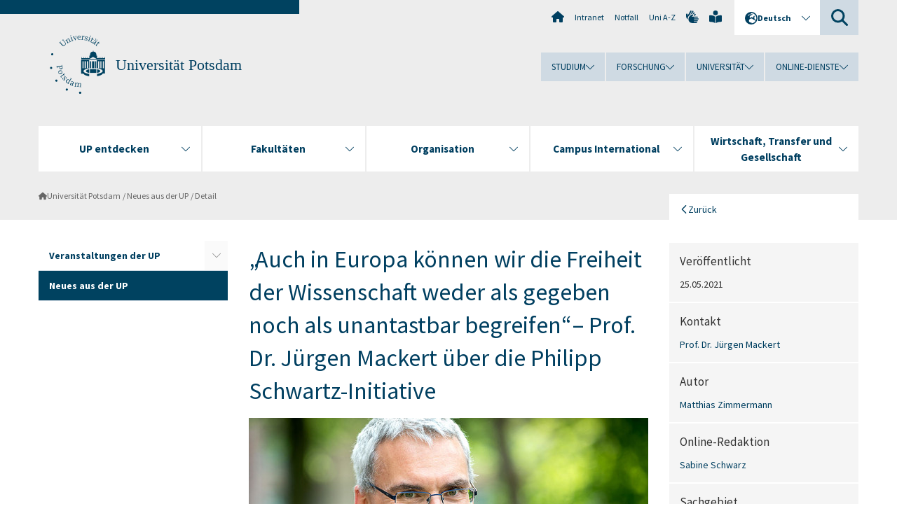

--- FILE ---
content_type: text/html; charset=utf-8
request_url: https://www.uni-potsdam.de/de/nachrichten/detail/2021-05-25-auch-in-europa-koennen-wir-die-freiheit-der-wissenschaft-weder-als-gegeben-noch-als-unan
body_size: 16686
content:
<!DOCTYPE html><html dir="ltr" lang="de-DE"><head><meta charset="utf-8"><!-- Produced by queonext https://queonext.de/ This website is powered by TYPO3 - inspiring people to share! TYPO3 is a free open source Content Management Framework initially created by Kasper Skaarhoj and licensed under GNU/GPL. TYPO3 is copyright 1998-2026 of Kasper Skaarhoj. Extensions are copyright of their respective owners. Information and contribution at https://typo3.org/ --><meta name="generator" content="TYPO3 CMS"/><meta name="author" content="Matthias Zimmermann"/><meta name="viewport" content="width=device-width, initial-scale=1"/><meta property="og:title" content=" „Auch in Europa können wir die Freiheit der Wissenschaft weder als gegeben noch als unantastbar begreifen“ – Prof. Dr. Jürgen Mackert über die Philipp Schwartz-Initiative"/><meta property="og:type" content="article"/><meta property="og:url" content="https://www.uni-potsdam.de/de/nachrichten/detail/2021-05-25-auch-in-europa-koennen-wir-die-freiheit-der-wissenschaft-weder-als-gegeben-noch-als-unan"/><meta property="og:image" content="https://www.uni-potsdam.de/fileadmin/_processed_/b/8/csm_2020-12_16-140_Mackert_Foto_Karla_Fritze_f30ca4df15.jpg"/><meta property="og:image:width" content="500"/><meta property="og:image:height" content="260"/><meta name="twitter:card" content="summary"/><link rel="stylesheet" href="/typo3conf/ext/up_template/Resources/Public/StyleSheets/print.css?1769065461" media="print"><link rel="stylesheet" href="/typo3conf/ext/up_template/Resources/Public/StyleSheets/app.css?1769065461" media="screen"><link rel="stylesheet" href="/typo3conf/ext/up_template/Resources/Public/Fonts/fontawesome/css/all.min.css?1769065459" media="screen"><link href="/typo3temp/assets/compressed/parvus-min.css.gzip?1769098297" rel="stylesheet" ><link href="/typo3temp/assets/compressed/splide-min.css.gzip?1769098297" rel="stylesheet" ><script src="/typo3conf/ext/up_template/Resources/Public/JavaScript/Vendor/jquery/jquery-3.6.0.min.js?1769065461"></script><script src="/typo3conf/ext/up_template/Resources/Public/JavaScript/Vendor/jquery/jquery-ui-1.12.1.custom.min.js?1769065461"></script><script src="/typo3conf/ext/up_template/Resources/Public/JavaScript/Vendor/modernizr/modernizr.custom.js?1769065461"></script><script src="/typo3conf/ext/up_template/Resources/Public/JavaScript/Vendor/jquery-datepicker-lang/jquery.ui.datepicker-de.min.js?1769065460"></script><link rel="icon" type="image/png" href="/typo3conf/ext/up_template/Resources/Public/Icons/BrowserIcons/favicon-96x96.png" sizes="96x96"/><link rel="icon" type="image/svg+xml" href="/typo3conf/ext/up_template/Resources/Public/Icons/BrowserIcons/favicon.svg"/><link rel="shortcut icon" href="/typo3conf/ext/up_template/Resources/Public/Icons/BrowserIcons/favicon.ico"/><link rel="apple-touch-icon" sizes="180x180" href="/typo3conf/ext/up_template/Resources/Public/Icons/BrowserIcons/apple-touch-icon.png"/><link rel="manifest" href="/typo3conf/ext/up_template/Resources/Public/Icons/BrowserIcons/site.webmanifest"/><title> Neues aus der UP - Universität Potsdam</title><link rel="canonical" href="https://www.uni-potsdam.de/de/nachrichten/detail/2021-05-25-auch-in-europa-koennen-wir-die-freiheit-der-wissenschaft-weder-als-gegeben-noch-als-unan"/><link rel="alternate" hreflang="de-DE" href="https://www.uni-potsdam.de/de/nachrichten/detail/2021-05-25-auch-in-europa-koennen-wir-die-freiheit-der-wissenschaft-weder-als-gegeben-noch-als-unan"/><link rel="alternate" hreflang="en-GB" href="https://www.uni-potsdam.de/en/headlines-and-featured-stories/detail/2022-01-04-zeroing-in-on-science-professor-of-sociology-juergen-mackert-supervised-several-scholars"/><link rel="alternate" hreflang="x-default" href="https://www.uni-potsdam.de/de/nachrichten/detail/2021-05-25-auch-in-europa-koennen-wir-die-freiheit-der-wissenschaft-weder-als-gegeben-noch-als-unan"/></head><body class="up-section-university"><noscript><div id="up_nojs"><div class="row"><div class="twentyfour columns"><p> JavaScript ist in ihrem Browser deaktiviert. <span class="up-nojs-hint"> Bitte aktivieren Sie JavaScript </span> um alle Funktionen der Website nutzen zu können! </p></div></div></div></noscript><a href="#up_content" class="up-skip-link">Zum Hauptinhalt springen</a><div id="up_overlay_for_search"></div><div id="up_overlay_for_navs"></div><nav id="up_mobilenav_wrapper_small" class="show-for-small" aria-label="Hauptmenü"><div class="row collapse"><div class="twentyfour columns"><div id="up_mobilenav_small"><ul class="up-mobilenav-level-1"><li id="up_mobilenav_mainnav_item" class="up-mobilenav-target-mainnav"><button class="up-mobilenav-button" aria-expanded="false" aria-controls="up_mainnav_small"><span class="visually-hidden">Hauptmenü</span><span class="up-icon"></span></button></li><li id="up_mobilenav_searchbox_item" class="up-mobilenav-target-searchbox"><button class="up-mobilenav-button" aria-expanded="false" aria-controls="up_searchboxnav_small"><span class="visually-hidden">Suche</span><span class="up-icon"></span></button></li><li id="up_mobilenav_langnav_item" class="up-mobilenav-target-langnav"><button class="up-mobilenav-button" aria-expanded="false" aria-controls="up_langnav_small"><span class="visually-hidden">Sprachen</span><span class="up-icon"></span></button></li><li id="up_mobilenav_globalnav_item" class="up-mobilenav-target-globalnav"><button class="up-mobilenav-button" aria-expanded="false" aria-controls="up_globalnav_small"><span class="visually-hidden">Globales Menü</span><span class="up-icon"></span></button></li></ul></div></div></div></nav><div id="up_mobilesubnav_wrapper_small" class="show-for-small"><div id="up_mainnav_small" class="up-mobilenav-level-2"><ul class="up-mobilesubnav-level-1"><li class=""><button class="up-mobilesubnav-button" aria-expanded="false"><span class="up-mobilesubnav-level-1-title">UP entdecken</span><span class="up-mobilesubnav-arrow up-icon"></span></button><ul class="up-mobilesubnav-level-2"><li class=""><a href="https://www.uni-potsdam.de/de/up-entdecken/" target="_top"> Übersicht </a></li><li class=""><a href="https://www.uni-potsdam.de/de/up-entdecken/upaktuell/uebersicht" target="_top"> Aktuelle Themen </a></li><li class=""><a href="https://www.uni-potsdam.de/de/up-entdecken/upkompakt/uebersicht" target="_top"> UP kompakt </a></li><li class=""><a href="https://www.uni-potsdam.de/de/up-entdecken/up-vor-ort/uebersicht" target="_top"> UP vor Ort </a></li><li class=""><a href="https://www.uni-potsdam.de/de/up-entdecken/up-erleben/uebersicht" target="_top"> UP erleben </a></li><li class=" last"><a href="https://www.uni-potsdam.de/de/up-entdecken/up-im-portraet/uebersicht" target="_top"> UP im Porträt </a></li></ul></li><li class=""><button class="up-mobilesubnav-button" aria-expanded="false"><span class="up-mobilesubnav-level-1-title">Fakultäten</span><span class="up-mobilesubnav-arrow up-icon"></span></button><ul class="up-mobilesubnav-level-2"><li class=""><a href="/de/fakultaeten/uebersicht"> Übersicht </a></li><li class=""><a href="https://www.uni-potsdam.de/de/jura/" target="_top"> Juristische Fakultät </a></li><li class=""><a href="https://www.uni-potsdam.de/de/philfak/" target="_top"> Philosophische Fakultät </a></li><li class=""><a href="https://www.uni-potsdam.de/de/humfak/" target="_top"> Humanwissenschaftliche Fakultät </a></li><li class=""><a href="https://www.uni-potsdam.de/de/wiso/" target="_top"> Wirtschafts- und Sozialwissenschaftliche Fakultät </a></li><li class=""><a href="https://www.uni-potsdam.de/de/mnfakul/" target="_top"> Mathematisch-Naturwissenschaftliche Fakultät </a></li><li class=""><a href="https://www.uni-potsdam.de/de/digital-engineering/" target="_top"> Digital Engineering Fakultät </a></li><li class=" last"><a href="/de/fakultaeten/fakultaet-fuer-gesundheitswissenschaften"> Fakultät für Gesundheitswissenschaften </a></li></ul></li><li class=""><button class="up-mobilesubnav-button" aria-expanded="false"><span class="up-mobilesubnav-level-1-title">Organisation</span><span class="up-mobilesubnav-arrow up-icon"></span></button><ul class="up-mobilesubnav-level-2"><li class=""><a href="/de/organisation/uebersicht"> Übersicht </a></li><li class=""><a href="/de/organisation/organe-gremien"> Organe und Gremien </a></li><li class=""><a href="/de/organisation/universitaetsleitung-und-verwaltung"> Universitätsleitung und Verwaltung </a></li><li class=""><a href="/de/organisation/zentrale-und-wissenschaftliche-einrichtungen"> Zentrale und wissenschaftliche Einrichtungen </a></li><li class=""><a href="https://www.ub.uni-potsdam.de/ub.html" target="_top"> Universitätsbibliothek </a></li><li class=" last"><a href="/de/organisation/weitere-einrichtungen"> Weitere Einrichtungen </a></li></ul></li><li class=""><button class="up-mobilesubnav-button" aria-expanded="false"><span class="up-mobilesubnav-level-1-title">Campus International</span><span class="up-mobilesubnav-arrow up-icon"></span></button><ul class="up-mobilesubnav-level-2"><li class=""><a href="https://www.uni-potsdam.de/de/international/" target="_top"> Übersicht </a></li><li class=""><a href="https://www.uni-potsdam.de/de/international/profil/uebersicht" target="_top"> Profil International </a></li><li class=""><a href="https://www.uni-potsdam.de/de/international/incoming/welcome" target="_top"> Aus dem Ausland </a></li><li class=""><a href="https://www.uni-potsdam.de/de/international/outgoing/uebersicht" target="_top"> Ins Ausland </a></li><li class=""><a href="/de/international/international-at-home/uebersicht"> International@Home </a></li><li class=" last"><a href="https://www.uni-potsdam.de/de/international/kontakt/uebersicht" target="_top"> Kontakt </a></li></ul></li><li class=""><button class="up-mobilesubnav-button" aria-expanded="false"><span class="up-mobilesubnav-level-1-title">Wirtschaft, Transfer und Gesellschaft</span><span class="up-mobilesubnav-arrow up-icon"></span></button><ul class="up-mobilesubnav-level-2"><li class=""><a href="https://www.uni-potsdam.de/de/wirtschaft-transfer-gesellschaft/" target="_top"> Übersicht </a></li><li class=""><a href="https://www.uni-potsdam.de/de/wirtschaft-transfer-gesellschaft/piw/piw" target="_top"> Partnerkreis Industrie und Wirtschaft </a></li><li class=""><a href="https://www.uni-potsdam.de/de/wirtschaft-transfer-gesellschaft/services-fuer-unternehmen/uebersicht" target="_top"> Services für Unternehmen </a></li><li class=""><a href="https://www.uni-potsdam.de/de/wirtschaft-transfer-gesellschaft/gruendung-und-transfer/uebersicht" target="_top"> Gründung und Transfer </a></li><li class=""><a href="https://www.uni-potsdam.de/de/uniges/" target="_top"> Universitätsgesellschaft Potsdam e.V. </a></li><li class=" last"><a href="https://www.uni-potsdam.de/de/alumni/index" target="_top"> Alumni-Programm </a></li></ul></li><li class="up-metanav-item"><a href="/de/" title="Uni-Startseite" class="up-icon up-icon--home"> Uni-Startseite </a></li><li class="up-metanav-item"><a href="https://z-wiki.uni-potsdam.de/x/1Yg0C" title="Intranet" target="_top"> Intranet </a></li><li class="up-metanav-item"><a href="/de/notfall" title="Notfall"> Notfall </a></li><li class="up-metanav-item"><a href="/de/index-a-z" title="Uni A-Z"> Uni A-Z </a></li><li class="up-metanav-item"><a href="https://www.uni-potsdam.de/de/gebaerdensprache/index" title="Gebärdensprache" target="_top" class="up-icon up-icon--sign-language"> Gebärdensprache </a></li><li class="up-metanav-item"><a href="https://www.uni-potsdam.de/de/leichte-sprache/index" title="Leichte Sprache" target="_top" class="up-icon up-icon--book-reader"> Leichte Sprache </a></li><li class="close last"><button class="up-nav-close"><span class="up-nav-close-title up-icon"> Schliessen </span></button></li></ul></div><div id="up_searchboxnav_small" class="up-mobilenav-level-2"><ul class="up-mobilesubnav-level-1"><li><div><div class="up-mobilesubnav-level-1-title"><form action="https://www.google.de/search" target="_blank"><input id="up_searchboxsmall_input" type="text" name="q" aria-label="Suche" placeholder="Suche"><button id="up_searchboxsmall_submit" class="up-icon" type="submit" name="submit" value=""/><input type="hidden" name="sitesearch" value="uni-potsdam.de"></form></div></div></li><li class="close last"><button class="up-nav-close"><span class="up-nav-close-title up-icon"> Schliessen </span></button></li></ul></div><div id="up_langnav_small" class="up-mobilenav-level-2"><ul class="up-mobilesubnav-level-1"><li class="act not-existing"><div><span class="up-mobilesubnav-level-1-title"><a href="/de/nachrichten/detail/2021-05-25-auch-in-europa-koennen-wir-die-freiheit-der-wissenschaft-weder-als-gegeben-noch-als-unan">Deutsch</a></span></div></li><li><button class="up-mobilesubnav-button"><span class="up-mobilesubnav-level-1-title"><a href="/en/headlines-and-featured-stories/detail/2022-01-04-zeroing-in-on-science-professor-of-sociology-juergen-mackert-supervised-several-scholars">English</a></span></button></li><li class="not-existing"><div><span class="up-mobilesubnav-level-1-title">Detail</span></div></li><li class="not-existing"><div><span class="up-mobilesubnav-level-1-title">Detail</span></div></li><li class="close last"><button class="up-nav-close"><span class="up-nav-close-title up-icon">Schliessen</span></button></li></ul></div><div id="up_globalnav_small" class="up-mobilenav-level-2"><ul class="up-mobilesubnav-level-1"><li><button class="up-mobilesubnav-button" aria-expanded="false"><span class="up-mobilesubnav-level-1-title">Studium</span><span class="up-mobilesubnav-arrow up-icon"></span></button><ul class="up-mobilesubnav-level-2"><li><a href="https://www.uni-potsdam.de/de/studium/" target="_top">Studieren an der UP</a></li><li><a href="https://www.uni-potsdam.de/de/studium/studienangebot/uebersicht" target="_top">Studienangebot</a></li><li><a href="https://www.uni-potsdam.de/de/studium/zugang/uebersicht" target="_top">Bewerbung und Immatrikulation</a></li><li><a href="https://www.uni-potsdam.de/de/studium/konkret/uebersicht" target="_top">Studium konkret</a></li><li><a href="https://www.uni-potsdam.de/de/studium/beratung/uebersicht" target="_top">Beratungs- und Serviceeinrichtungen</a></li><li class="last"><a href="https://www.uni-potsdam.de/de/studium/termine/uebersicht" target="_top">Termine und Fristen</a></li></ul></li><li><button class="up-mobilesubnav-button" aria-expanded="false"><span class="up-mobilesubnav-level-1-title">Forschung</span><span class="up-mobilesubnav-arrow up-icon"></span></button><ul class="up-mobilesubnav-level-2"><li><a href="https://www.uni-potsdam.de/de/forschung/" target="_top">Forschen an der UP</a></li><li><a href="https://www.uni-potsdam.de/de/forschung/profile-programme-projekte/uebersicht" target="_top">Profile, Programme und Projekte</a></li><li><a href="https://www.uni-potsdam.de/de/forschung/forschungsfoerderung/uebersicht" target="_top">Forschungsförderung</a></li><li><a href="https://www.uni-potsdam.de/de/openscience/index" target="_top">Open Science</a></li><li><a href="https://www.uni-potsdam.de/de/forschungsdaten/index" target="_top">Forschungsdaten</a></li><li><a href="https://www.uni-potsdam.de/de/forschung/kooperationen-partnerschaften/uebersicht" target="_top">Kooperationen und Partnerschaften</a></li><li class="last"><a href="https://www.uni-potsdam.de/de/forschung/wissenschaftlicher-nachwuchs/uebersicht" target="_top">Wissenschaftlicher Nachwuchs</a></li></ul></li><li><button class="up-mobilesubnav-button" aria-expanded="false"><span class="up-mobilesubnav-level-1-title">Universität</span><span class="up-mobilesubnav-arrow up-icon"></span></button><ul class="up-mobilesubnav-level-2"><li><a href="https://www.uni-potsdam.de/de/up-entdecken/" target="_top">UP entdecken</a></li><li><a href="/de/organisation/uebersicht">Organisation</a></li><li><a href="https://www.uni-potsdam.de/de/wirtschaft-transfer-gesellschaft/" target="_top">Wirtschaft, Transfer und Gesellschaft</a></li><li><a href="https://www.uni-potsdam.de/de/international/" target="_top">Campus International</a></li><li><a href="https://www.uni-potsdam.de/de/foerderung/index" target="_top">Förderinstrumente</a></li><li class="last"><a href="https://www.uni-potsdam.de/de/arbeiten-an-der-up/" target="_top">Arbeiten an der UP</a></li></ul></li><li><button class="up-mobilesubnav-button" aria-expanded="false"><span class="up-mobilesubnav-level-1-title">Online-Dienste</span><span class="up-mobilesubnav-arrow up-icon"></span></button><ul class="up-mobilesubnav-level-2"><li><a href="https://accountup.uni-potsdam.de/" target="_top">Account.UP</a></li><li><a href="https://bi.uni-potsdam.de/jasperserver-pro/login.html" target="_top">BI.UP</a></li><li><a href="https://mailup.uni-potsdam.de" target="_top">Mail.UP (Webmailbox)</a></li><li><a href="https://puls.uni-potsdam.de/qisserver/rds?state=user&amp;type=0&amp;application=lsf" target="_top">PULS</a></li><li><a href="https://moodle2.uni-potsdam.de" target="_top">Moodle</a></li><li><a href="https://www.ub.uni-potsdam.de/de/" target="_top">Universitätsbibliothek</a></li><li><a href="https://pep.uni-potsdam.de" target="_top">Evaluationsportal (PEP)</a></li><li><a href="https://www.uni-potsdam.de/de/praxisportal/" target="_top">Praxisportal</a></li><li class="last"><a href="https://www.uni-potsdam.de/de/zim/" target="_top">ZIM – Zentrum für IT und Medien</a></li></ul></li><li class="close last"><button class="up-nav-close"><span class="up-nav-close-title up-icon">Schliessen</span></button></li></ul></div></div><div id="up_header_wrapper"><div id="up_section_indicator_left" class="eight columns hide-for-small"></div><div id="up_header" class="row hide-for-small"><div class="twentyfour columns"><div class="row"><div class="eight columns mobile-four"><header id="up_section_indicator"><div id="up_page_title" class="up-logo"><div id="up_logo_indicator_wrapper"><div id="up_logo_indicator"><span>&nbsp;</span></div><div id="up_logo_image"><a href="/de/" title="zur Uni-Startseite"><img src="/typo3conf/ext/up_template/Resources/Public/Images/Frontend/logo_up_university.svg" alt="Logo Universität Potsdam"></a></div><div id="up_logo_title"><a href="/de/" title="zur Startseite des Bereichs Universität Potsdam">Universität Potsdam</a></div><div id="up_logo_footer"></div></div></div></header></div><div class="sixteen columns"><div class="row"><nav class="twentyfour columns" aria-label="Meta-Menü"><div id="up_metanav"><ul class="inline-list left"><li><a href="/de/" title="Uni-Startseite" class="up-icon up-icon--home"></a></li><li><a href="https://z-wiki.uni-potsdam.de/x/1Yg0C" title="Intranet" target="_top"> Intranet </a></li><li><a href="/de/notfall" title="Notfall"> Notfall </a></li><li><a href="/de/index-a-z" title="Uni A-Z"> Uni A-Z </a></li><li><a href="https://www.uni-potsdam.de/de/gebaerdensprache/index" title="Gebärdensprache" target="_top" class="up-icon up-icon--sign-language"></a></li><li><a href="https://www.uni-potsdam.de/de/leichte-sprache/index" title="Leichte Sprache" target="_top" class="up-icon up-icon--book-reader"></a></li></ul></div><div id="up_langnav" class="right"><ul class="up-langnav-level-1"><li><button id="up_langnav_button" aria-expanded="false" aria-controls="up_langnav_list"><span class="up-langnav-level-1-title up-icon">Deutsch</span><span class="up-langnav-arrow up-icon"></span></button><ul id="up_langnav_list" class="up-langnav-level-2"><li class="act"><a href="/de/nachrichten/detail/2021-05-25-auch-in-europa-koennen-wir-die-freiheit-der-wissenschaft-weder-als-gegeben-noch-als-unan">Deutsch</a></li><li><a href="/en/headlines-and-featured-stories/detail/2022-01-04-zeroing-in-on-science-professor-of-sociology-juergen-mackert-supervised-several-scholars">English</a></li><li class="not-existing">&nbsp;</li><li class="not-existing">&nbsp;</li></ul></li></ul></div><div id="up_searchbox" class="right"><button id="up_searchbox_button" aria-expanded="false" aria-controls="up_searchbox_field"><span class="visually-hidden">Suche</span><span class="up-searchbox-glass up-icon"></span></button><div id="up_searchbox_field" class="up-searchbox-field"><form action="https://www.google.de/search" target="_blank"><input id="up_searchbox_input" type="text" name="q" aria-label="Suche auf uni-potsdam.de" placeholder="Suche auf uni-potsdam.de"><button id="up_searchbox_submit" class="up-icon" type="submit" name="submit" value=""/><input type="hidden" name="sitesearch" value="uni-potsdam.de"></form></div></div></nav></div><div class="row"><nav class="twentyfour columns" aria-label="Globales Menü"><div id="up_globalnav" class=""><ul class="up-globalnav-level-1"><li><button class="up-globalnav-button" aria-expanded="false" aria-controls="up_globalnav_list_22"><span class="up-globalnav-level-1-title">Studium</span><span class="up-globalnav-arrow up-icon"></span></button><ul id="up_globalnav_list_22" class="up-globalnav-level-2"><li><a href="https://www.uni-potsdam.de/de/studium/" target="_top"> Studieren an der UP </a></li><li><a href="https://www.uni-potsdam.de/de/studium/studienangebot/uebersicht" target="_top"> Studienangebot </a></li><li><a href="https://www.uni-potsdam.de/de/studium/zugang/uebersicht" target="_top"> Bewerbung und Immatrikulation </a></li><li><a href="https://www.uni-potsdam.de/de/studium/konkret/uebersicht" target="_top"> Studium konkret </a></li><li><a href="https://www.uni-potsdam.de/de/studium/beratung/uebersicht" target="_top"> Beratungs- und Serviceeinrichtungen </a></li><li><a href="https://www.uni-potsdam.de/de/studium/termine/uebersicht" target="_top"> Termine und Fristen </a></li></ul></li><li><button class="up-globalnav-button" aria-expanded="false" aria-controls="up_globalnav_list_23"><span class="up-globalnav-level-1-title">Forschung</span><span class="up-globalnav-arrow up-icon"></span></button><ul id="up_globalnav_list_23" class="up-globalnav-level-2"><li><a href="https://www.uni-potsdam.de/de/forschung/" target="_top"> Forschen an der UP </a></li><li><a href="https://www.uni-potsdam.de/de/forschung/profile-programme-projekte/uebersicht" target="_top"> Profile, Programme und Projekte </a></li><li><a href="https://www.uni-potsdam.de/de/forschung/forschungsfoerderung/uebersicht" target="_top"> Forschungsförderung </a></li><li><a href="https://www.uni-potsdam.de/de/openscience/index" target="_top"> Open Science </a></li><li><a href="https://www.uni-potsdam.de/de/forschungsdaten/index" target="_top"> Forschungsdaten </a></li><li><a href="https://www.uni-potsdam.de/de/forschung/kooperationen-partnerschaften/uebersicht" target="_top"> Kooperationen und Partnerschaften </a></li><li><a href="https://www.uni-potsdam.de/de/forschung/wissenschaftlicher-nachwuchs/uebersicht" target="_top"> Wissenschaftlicher Nachwuchs </a></li></ul></li><li><button class="up-globalnav-button" aria-expanded="false" aria-controls="up_globalnav_list_24"><span class="up-globalnav-level-1-title">Universität</span><span class="up-globalnav-arrow up-icon"></span></button><ul id="up_globalnav_list_24" class="up-globalnav-level-2"><li><a href="https://www.uni-potsdam.de/de/up-entdecken/" target="_top"> UP entdecken </a></li><li><a href="/de/organisation/uebersicht"> Organisation </a></li><li><a href="https://www.uni-potsdam.de/de/wirtschaft-transfer-gesellschaft/" target="_top"> Wirtschaft, Transfer und Gesellschaft </a></li><li><a href="https://www.uni-potsdam.de/de/international/" target="_top"> Campus International </a></li><li><a href="https://www.uni-potsdam.de/de/foerderung/index" target="_top"> Förderinstrumente </a></li><li><a href="https://www.uni-potsdam.de/de/arbeiten-an-der-up/" target="_top"> Arbeiten an der UP </a></li></ul></li><li><button class="up-globalnav-button" aria-expanded="false" aria-controls="up_globalnav_list_25"><span class="up-globalnav-level-1-title">Online-Dienste</span><span class="up-globalnav-arrow up-icon"></span></button><ul id="up_globalnav_list_25" class="up-globalnav-level-2"><li><a href="https://accountup.uni-potsdam.de/" target="_top"> Account.UP </a></li><li><a href="https://bi.uni-potsdam.de/jasperserver-pro/login.html" target="_top"> BI.UP </a></li><li><a href="https://mailup.uni-potsdam.de" target="_top"> Mail.UP (Webmailbox) </a></li><li><a href="https://puls.uni-potsdam.de/qisserver/rds?state=user&amp;type=0&amp;application=lsf" target="_top"> PULS </a></li><li><a href="https://moodle2.uni-potsdam.de" target="_top"> Moodle </a></li><li><a href="https://www.ub.uni-potsdam.de/de/" target="_top"> Universitätsbibliothek </a></li><li><a href="https://pep.uni-potsdam.de" target="_top"> Evaluationsportal (PEP) </a></li><li><a href="https://www.uni-potsdam.de/de/praxisportal/" target="_top"> Praxisportal </a></li><li><a href="https://www.uni-potsdam.de/de/zim/" target="_top"> ZIM – Zentrum für IT und Medien </a></li></ul></li></ul></div></nav></div></div></div></div></div><header id="up_header_small" class="row show-for-small"><div class="columns mobile-four up-header-small-logo"><div id="up_logo_indicator_wrapper_small"><div id="up_logo_image_small"><a href="/de/" title="zur Uni-Startseite"><img src="/typo3conf/ext/up_template/Resources/Public/Images/Frontend/logo_up_university.svg" alt="Logo Universität Potsdam"></a></div><div id="up_logo_title_small"><a href="/de/" title="zur Startseite des Bereichs Universität Potsdam">Universität Potsdam</a></div><div id="up_logo_footer_small"></div></div></div></header></div><nav id="up_mainnav_wrapper" class="hide-for-small" aria-label="Hauptmenü"><div class="row"><div class="twentyfour columns"><div id="up_mainnav"><ul class="up-mainnav-level-1 up-smooth-box up-mainnav-width-5"><li class=""><button class="up-mainnav-button" aria-expanded="false" aria-controls="up_mainnav_list_228"><span class="up-mainnav-level-1-title">UP entdecken</span><span class="up-mainnav-arrow up-icon"></span></button><ul id="up_mainnav_list_228" class="up-mainnav-level-2"><li class=""><a href="https://www.uni-potsdam.de/de/up-entdecken/" target="_top"> Übersicht </a></li><li class=""><a href="https://www.uni-potsdam.de/de/up-entdecken/upaktuell/uebersicht" target="_top"> Aktuelle Themen </a></li><li class=""><a href="https://www.uni-potsdam.de/de/up-entdecken/upkompakt/uebersicht" target="_top"> UP kompakt </a></li><li class=""><a href="https://www.uni-potsdam.de/de/up-entdecken/up-vor-ort/uebersicht" target="_top"> UP vor Ort </a></li><li class=""><a href="https://www.uni-potsdam.de/de/up-entdecken/up-erleben/uebersicht" target="_top"> UP erleben </a></li><li class=" last"><a href="https://www.uni-potsdam.de/de/up-entdecken/up-im-portraet/uebersicht" target="_top"> UP im Porträt </a></li></ul></li><li class=""><button class="up-mainnav-button" aria-expanded="false" aria-controls="up_mainnav_list_1376"><span class="up-mainnav-level-1-title">Fakultäten</span><span class="up-mainnav-arrow up-icon"></span></button><ul id="up_mainnav_list_1376" class="up-mainnav-level-2"><li class=""><a href="/de/fakultaeten/uebersicht"> Übersicht </a></li><li class=""><a href="https://www.uni-potsdam.de/de/jura/" target="_top"> Juristische Fakultät </a></li><li class=""><a href="https://www.uni-potsdam.de/de/philfak/" target="_top"> Philosophische Fakultät </a></li><li class=""><a href="https://www.uni-potsdam.de/de/humfak/" target="_top"> Humanwissenschaftliche Fakultät </a></li><li class=""><a href="https://www.uni-potsdam.de/de/wiso/" target="_top"> Wirtschafts- und Sozialwissenschaftliche Fakultät </a></li><li class=""><a href="https://www.uni-potsdam.de/de/mnfakul/" target="_top"> Mathematisch-Naturwissenschaftliche Fakultät </a></li><li class=""><a href="https://www.uni-potsdam.de/de/digital-engineering/" target="_top"> Digital Engineering Fakultät </a></li><li class=" last"><a href="/de/fakultaeten/fakultaet-fuer-gesundheitswissenschaften"> Fakultät für Gesundheitswissenschaften </a></li></ul></li><li class=""><button class="up-mainnav-button" aria-expanded="false" aria-controls="up_mainnav_list_7531"><span class="up-mainnav-level-1-title">Organisation</span><span class="up-mainnav-arrow up-icon"></span></button><ul id="up_mainnav_list_7531" class="up-mainnav-level-2"><li class=""><a href="/de/organisation/uebersicht"> Übersicht </a></li><li class=""><a href="/de/organisation/organe-gremien"> Organe und Gremien </a></li><li class=""><a href="/de/organisation/universitaetsleitung-und-verwaltung"> Universitätsleitung und Verwaltung </a></li><li class=""><a href="/de/organisation/zentrale-und-wissenschaftliche-einrichtungen"> Zentrale und wissenschaftliche Einrichtungen </a></li><li class=""><a href="https://www.ub.uni-potsdam.de/ub.html" target="_top"> Universitätsbibliothek </a></li><li class=" last"><a href="/de/organisation/weitere-einrichtungen"> Weitere Einrichtungen </a></li></ul></li><li class=""><button class="up-mainnav-button" aria-expanded="false" aria-controls="up_mainnav_list_16"><span class="up-mainnav-level-1-title">Campus International</span><span class="up-mainnav-arrow up-icon"></span></button><ul id="up_mainnav_list_16" class="up-mainnav-level-2"><li class=""><a href="https://www.uni-potsdam.de/de/international/" target="_top"> Übersicht </a></li><li class=""><a href="https://www.uni-potsdam.de/de/international/profil/uebersicht" target="_top"> Profil International </a></li><li class=""><a href="https://www.uni-potsdam.de/de/international/incoming/welcome" target="_top"> Aus dem Ausland </a></li><li class=""><a href="https://www.uni-potsdam.de/de/international/outgoing/uebersicht" target="_top"> Ins Ausland </a></li><li class=""><a href="/de/international/international-at-home/uebersicht"> International@Home </a></li><li class=" last"><a href="https://www.uni-potsdam.de/de/international/kontakt/uebersicht" target="_top"> Kontakt </a></li></ul></li><li class=" last"><button class="up-mainnav-button" aria-expanded="false" aria-controls="up_mainnav_list_15"><span class="up-mainnav-level-1-title">Wirtschaft, Transfer und Gesellschaft</span><span class="up-mainnav-arrow up-icon"></span></button><ul id="up_mainnav_list_15" class="up-mainnav-level-2"><li class=""><a href="https://www.uni-potsdam.de/de/wirtschaft-transfer-gesellschaft/" target="_top"> Übersicht </a></li><li class=""><a href="https://www.uni-potsdam.de/de/wirtschaft-transfer-gesellschaft/piw/piw" target="_top"> Partnerkreis Industrie und Wirtschaft </a></li><li class=""><a href="https://www.uni-potsdam.de/de/wirtschaft-transfer-gesellschaft/services-fuer-unternehmen/uebersicht" target="_top"> Services für Unternehmen </a></li><li class=""><a href="https://www.uni-potsdam.de/de/wirtschaft-transfer-gesellschaft/gruendung-und-transfer/uebersicht" target="_top"> Gründung und Transfer </a></li><li class=""><a href="https://www.uni-potsdam.de/de/uniges/" target="_top"> Universitätsgesellschaft Potsdam e.V. </a></li><li class=" last"><a href="https://www.uni-potsdam.de/de/alumni/index" target="_top"> Alumni-Programm </a></li></ul></li></ul><button class="up-nav-close"><span class="up-nav-close-title up-icon"> Schliessen </span></button></div></div></div></nav><nav id="up_breadcrumbs_wrapper" class="hide-for-small" aria-label="Brotkrumenpfad"><div class="row"><div class="twentyfour columns"><div id="up_breadcrumbs"><ul class="up-breadcrumbs"><li class=" first"><a href="/de/" class="up-icon"> Universität Potsdam </a></li><li class=""><a href="/de/nachrichten"> Neues aus der UP </a></li><li class="cur"><a href="/de/nachrichten/detail"> Detail </a></li></ul></div></div></div></nav><div id="up_content_wrapper" class="up-content-subpage-2-template"><div class="row show-for-small"><nav class="twentyfour columns" aria-label="Untermenü"><div id="up_subpagenav_small" class="dl-menuwrapper"><button class="up-subpagenav-top-parent dl-trigger" aria-expanded="false">Universität Potsdam<div class="up-subpagenav-indicator up-icon"></div></button><ul class="up-subpagenav-list dl-menu"><li class="has-sub"><div><a href="/de/veranstaltungen">Veranstaltungen der UP</a><span class="up-subpagenav-indicator up-icon"></span></div><ul class="up-subpagenav-list dl-submenu"><li><div><a href="/de/veranstaltungen/veranstaltung-eintragen">Veranstaltung eintragen</a><span class="up-subpagenav-indicator up-icon"></span></div></li><li><div><a href="/de/veranstaltungen/moderationskriterien">Moderationskriterien</a><span class="up-subpagenav-indicator up-icon"></span></div></li></ul></li><li><div><a href="/de/nachrichten">Neues aus der UP</a><span class="up-subpagenav-indicator up-icon"></span></div></li><li class="last close"><button class="up-nav-close dl-trigger"><span class="up-nav-close-title up-icon">Schliessen</span></button></li></ul></div></nav></div><div class="row"><nav class="six columns hide-for-small" aria-label="Untermenü"><div id="up_subpagenav"><ul class="up-subpagenav-level-1"><li class="up-subpagenav-entry has-sub"><div><a href="/de/veranstaltungen"> Veranstaltungen der UP </a><span class="up-subpagenav-indicator up-icon"></span></div><ul class="up-subpagenav-level-2"><li class="up-subpagenav-entry"><div><a href="/de/veranstaltungen/veranstaltung-eintragen"> Veranstaltung eintragen </a></div></li><li class="up-subpagenav-entry last"><div><a href="/de/veranstaltungen/moderationskriterien"> Moderationskriterien </a></div></li></ul></li><li class="up-subpagenav-entry act last"><div><a href="/de/nachrichten"> Neues aus der UP </a></div></li></ul></div></nav><div class="eighteen columns"><main id="up_content"><div id="c501193" class="type-news_newsdetail layout-0 frame-default"><div class="news news-single"><div class="article" itemscope="itemscope" itemtype="http://schema.org/Article"><div class="up-news-single-item"><div class="row"><div class="sixteen columns up-news-single-leftbox"><div class="header"><h1 itemprop="headline"> „Auch in Europa können wir die Freiheit der Wissenschaft weder als gegeben noch als unantastbar begreifen“ – Prof. Dr. Jürgen Mackert über die Philipp Schwartz-Initiative</h1></div><div class="news-single-img"><div class="up-news-single-media-wrap splide" role="group" aria-label="Article carousel"><div class="splide__track"><ul class="splide__list"><li class="splide__slide"><a href="/fileadmin/projects/up/images/nachrichten/2020-12_16-140_Mackert_Foto_Karla_Fritze.jpg" title="Prof. Dr. Jürgen Mackert hat bereits mehrere Forschende aufgenommen, die als Fellow der Philipp Schwartz-Initiative nach Deutschland gekommen sind. | Foto: Karla Fritze" class="lightbox" data-caption="Prof. Dr. Jürgen Mackert hat bereits mehrere Forschende aufgenommen, die als Fellow der Philipp Schwartz-Initiative nach Deutschland gekommen sind. | Foto: Karla Fritze" data-group="group-lightbox[myImageSet]" data-original="/fileadmin/projects/up/images/nachrichten/2020-12_16-140_Mackert_Foto_Karla_Fritze.jpg"><figure><img itemprop="image" data-original="/fileadmin/projects/up/images/nachrichten/2020-12_16-140_Mackert_Foto_Karla_Fritze.jpg" title="Prof. Dr. Jürgen Mackert hat bereits mehrere Forschende aufgenommen, die als Fellow der Philipp Schwartz-Initiative nach Deutschland gekommen sind. | Foto: Karla Fritze" alt="Prof. Dr. Jürgen Mackert hat bereits mehrere Forschende aufgenommen, die als Fellow der Philipp Schwartz-Initiative nach Deutschland gekommen sind. | Foto: Karla Fritze" loading="lazy" src="/fileadmin/_processed_/b/8/csm_2020-12_16-140_Mackert_Foto_Karla_Fritze_18d58dd187.jpg" width="570" height="296"/><footer><small> Foto: Karla Fritze </small></footer><figcaption> Prof. Dr. Jürgen Mackert hat bereits mehrere Forschende aufgenommen, die als Fellow der Philipp Schwartz-Initiative nach Deutschland gekommen sind. </figcaption></figure></a></li></ul></div></div></div><div class="up-opener-text-with-border" itemprop="description"> Seit 2015 besteht für Wissenschaftlerinnen und Wissenschaftler, die in ihrer Heimat nicht mehr arbeiten können, weil sie bedroht oder verfolgt werden, die Möglichkeit, ihre Arbeit an deutschen Hochschulen und Forschungseinrichtungen fortzusetzen – mit einem Stipendium der Philipp Schwartz-Initiative, die vom Auswärtigen Amt und der Alexander von Humboldt-Stiftung ins Leben gerufen wurde. Mittlerweile geht das Programm in die zehnte Runde. Der Soziologe Prof. Dr. Jürgen Mackert hat bereits mehrere PSI-Fellows als Mentor an der Universität Potsdam aufgenommen und betreut. Matthias Zimmermann sprach mit ihm über den Wert der Initiative, was sie für die Fellows leisten kann und was nicht, wie Forschende und Studierende der Uni Potsdam von ihnen profitieren – und warum die Wissenschaftsfreiheit mitnichten nur dort gefährdet, wo wir es gemeinhin vermuten. </div><div class="news-text-wrap" itemprop="articleBody"><p><strong>Warum braucht es die Philipp Schwartz-Initiative (PSI)?</strong></p><p>Ein inzwischen etabliertes und sehr gut funktionierendes Programm wie die Philipp Schwartz-Initiative der Alexander von Humboldt-Stiftung ist in den vergangenen Jahren zu einem unverzichtbaren Instrument der Unterstützung ausländischer Wissenschaftlerinnen und Wissenschaftler geworden, die ins Fadenkreuz ihrer jeweiligen Herrschenden geraten sind. Sei es, weil sie an Themen arbeiten, die diesen ein Dorn im Auge sind, oder weil sie ihre Verantwortung ernst nehmen und sich zu gesellschaftlichen Missständen äußern. Kritik an den Zuständen, die aus der Wissenschaft heraus, ganz egal in welcher Art von Regime sie formuliert wird, ist nicht gern gesehen.</p><p>Man kann hier aber eine ganz prinzipielle Entwicklung sehen, auf die die PSI reagiert hat und die sehr deutlich macht, was der Wissenschaft relativ schnell passieren kann. Ob es die Verfolgung türkischer Wissenschaftlerinnen und Wissenschaftler ist, die gegen den Krieg der Türkei in Kurdistan aufbegehrt haben, oder die nur anscheinend so harmlosen Anfragen der AfD-Fraktion im Brandenburger Landtag nach den Lehrinhalten insbesondere der Geschlechterforschung – all das verdeutlicht eine Entwicklung, die die Wissenschaft ins Visier genommen hat und ihre Autonomie bekämpft, auch in vermeintlich liberal-demokratischen Gesellschaften. Man muss nicht immer nur die bereits bestehenden Extreme anschauen, sondern auch Entwicklungen in Ländern wie Österreich, Polen, Ungarn und anderen Mitgliedsländern der EU beobachten. Auch in Europa können wir die Freiheit der Wissenschaft weder als gegeben noch als unantastbar begreifen. Es kann schon nach den nächsten Landtagswahlen hier in Brandenburg viel ungemütlicher werden.</p><p><strong>Ist die PSI der richtige Weg, die (Freiheit der) Wissenschaft zu schützen?</strong></p><p>Wenn man die Frage so stellt, dann kann die Antwort nur notwendig ein klares Nein sein, denn das kann sie gar nicht leisten. Als ein Schutz- und Förderinstrument für eine Vielzahl verfolgter und bedrohter Wissenschaftlerinnen und Wissenschaftler dient es nicht nur dazu, ihnen eine Perspektive in der Wissenschaft offen zu halten oder auch wieder zu eröffnen, sondern auch dazu, viele von ihnen vor Repression, Inhaftierung oder Folter zu schützen. In diesem Sinne leistet die PSI einen herausragenden Beitrag dazu, die Betroffenen zu verteidigen, sie zu unterstützen und zu fördern. Und das ist sehr viel, wenn man sich die Bedrohung der geflüchteten Personen in ihren Heimatländern anschaut.</p><p>Wenn wir tatsächlich über den Schutz der Freiheit der Wissenschaft reden, dann geht es um ganz andere Probleme, die eine solche Initiative unmöglich bearbeiten, geschweige denn beheben kann. Dann geht es auch nicht nur um die Verfolgung von Wissenschaftlerinnen und Wissenschaftlern – was wir ja immer mit der Beeinträchtigung der Freiheit von Forschung assoziieren. Das erfolgt auch viel subtiler, denn es geht hier auch darum, wie Wissenschaft, die eigentlich an Neuem, Interessantem und damit auch Riskantem interessiert ist, zunehmend von neoliberalen Regulierungsinstrumenten, Kennziffern, Indexen etc. abhängig gemacht wird. So sehen die ganzen gepriesenen Forschungsinitiativen der EU, die dann auch noch unter dem Label „Horizon“ laufen, aus. Man fragt sich, was das für ein Horizont sein soll, in dem Denken normiert, begrenzt und eingeengt wird, bis die, die tatsächlich neue Ideen haben, einfach aussortiert sind. Schluss mit Wissenschaftsfreiheit. Die Betriebswirte und Controller der neoliberalen Rationalität diktieren, was interessant ist, nicht die Forschenden. Und in dieselbe Richtung geht es, wenn, wie etwa im Fall der Sozialanthropologie in Polen, Fächer einfach kaltgestellt werden, weil sie zum einen zu kritisch sind und sich mit Problemen wie Gender, Religion und Rassismus beschäftigen und damit dem linken politische Spektrum zugeordnet werden, und weil es eben zum anderen diese ganzen Kontrollinstrumente gibt, von denen sie erdrückt und marginalisiert werden – all das aber vermeintlich mithilfe ganz neutraler Instrumente im Sinne von Effizienz und Effektivität.</p><p>Aber auch was die Verfolgung von Wissenschaftlerinnen und Wissenschaftlern angeht, darf man nicht nur auf die Regime selbst schauen, sondern sollte zugleich fragen, wie sich etwa Deutschland oder die EU zu solchen Entwicklungen verhalten und inwiefern sie diese Regime unterstützen. Im Einzelnen geht es darum, wie man unterbindet, dass Forscherinnen und Forschern verboten wird, zu tun, was sie interessiert. Da möchte ich nur auf den auch bei uns stattfindenden Kulturkampf gegen die wichtigen Forschungen etwa zu Fragen der Geschlechterdiskriminierung, zu Rassismus und der postkolonialen Entzauberung und Offenlegung der fatalen dunklen Seiten der westlichen liberalen, jüdisch-christlichen Zivilisation hinweisen mit ihren kolonialen und siedlerkolonialen Verbrechen. Denken Sie nur an diese jämmerlichen Debatten um das Humboldtforum in Berlin und all das, was Raubkunst ist. Wie man sich da windet, seine Verbrechen einzugestehen und der Öffentlichkeit dann kleine Einigungen als großen Erfolg präsentiert. Ziemlich abstoßend.</p><p>Wir haben die Türkei mit Tausenden inhaftierten Studierenden und den verfolgten Wissenschaftlerinnen und Wissenschaftlern, aber auch da sagt die EU nichts, weil sie ihren Flüchtlingsdeal nicht gefährden will. Und wir haben die militärischen Maßnahmen Israels gegen die Studierenden der palästinensischen Bir Zeit University, bei denen das israelische Militär auf dem Campus reihenweise Studierende verhaftet, mit den üblichen lächerlichen Beschuldigungen, sie seien Terroristen. Am 21. Mai berichtet das globale Netzwerk Scholars at Risk, dass israelisches Militär in den vergangenen Tagen alle sieben Universitäten im Gazastreifen angegriffen hat und diese geschlossen werden mussten. Ich habe dazu von keinem Mitglied unserer Bundesregierung, von unserem Außenminister oder einem normalen Abgeordneten auch nur ein Wort gehört. Davon wird hier nicht einmal berichtet. Die EU paktiert lieber mit solchen Regimen, überlässt die Wissenschaftlerinnen und Wissenschaftler ihrem Schicksal und ergeht sich in Sonntagsreden über die Wissenschaftsfreiheit. Überall dort geht es aber immer auch um die Zerstörung der Freiheit der Wissenschaften und die Vernichtung von Menschen. Und leider muss man sagen, dass weder Deutschland noch die EU hier auch nur annähernd versuchen, politisch tätig zu werden. Es wird vielmehr Rücksicht genommen und Toleranz gegenüber Regimes gezeigt, mit denen man eben kooperiert, und politische oder geopolitische Interessen verfolgt. Und dann zeigt sich schnell, dass die Freiheit der Wissenschaft auch für westliche Regimes nicht das höchste Gut ist, das es zu schützen gilt. Sicher, das Auswärtige Amt ist an der PSI-Initiative beteiligt und stellt Gelder zur Verfügung, und das ist ehrenwert, aber es darf sie nicht als Feigenblatt benutzen. Wenn man dort schon ständig selbstbeweihräuchernd von der menschenrechtsgeleiteten Außenpolitik redet, dann würde man gerne auch mal wissen, was das eigentlich heißen soll, gerade im Fall der Wissenschaftler und Wissenschaftlerinnen in den befreundeten Regimes.</p><p><strong>Sie haben in den vergangenen Jahren etliche Wissenschaftlerinnen und Wissenschaftler über die PSI aufgenommen. Wie kam es dazu? Warum haben Sie sich entschieden, als Gastgeber für PSI-Fellows zu fungieren?</strong></p><p>Mit dem ersten Kollegen, der als Philipp Schwartz-Stipendiat an meinem Lehrstuhl und am Centre for Citizenship, Social Pluralism and Religious Diversity gearbeitet hat, kam ich über einen Kollegen an der Freien Universität Berlin in Kontakt, der X kannte, weil er während seiner Promotion ein Jahr bei ihm gewesen war. Da der Kollege inzwischen emeritiert war, hat er X an mich verwiesen, weil das thematisch sehr gut gepasst hat. Von der PSI erfuhr ich damals direkt von der Alexander von Humboldt-Stiftung, weil X sich dort für ein PostDoc-Stipendium bewerben wollte; die Initiative war ganz neu, ich glaube die zweite Runde. Und dann war der Antrag glücklicherweise erfolgreich. Für mich selbst war das keine große Überlegung. Mit X, einem hervorragenden Wissenschaftler hatte ich Kontakt, ich wusste von seiner Gefährdung in der Türkei, und als dann dieses Förderinstrument dazu kam, ging es los. Das war überhaupt keine Frage.</p><p><strong>Viele Fellows werden bedroht oder gar verfolgt und müssen besondere Vorsichtsmaßnahmen ergreifen. Wirkt sich das auf die Arbeit an Ihrer Professur aus?</strong></p><p>Ja, sicher sind sie bedroht, und diese Bedrohung hört nicht unbedingt auf, wenn sie aus ihrem Land geflüchtet sind. Man muss nicht so naiv sein zu glauben, der türkische Geheimdienst wisse nicht, wer von den Dissidentinnen und Dissidenten an welcher Universität wo arbeitet. Die PSI-Fellows wissen selbstverständlich um diese Gefährdung, aber sie sind politisch wache Menschen und treffen entsprechende Vorsichtsmaßnahmen. Wir sind über mögliche derartige Beeinträchtigungen und Gefährdungen miteinander im Gespräch. Das ist ein Teil der Verantwortung, die man als Mentor selbstverständlich übernimmt. Was möglich ist und was nicht, wenn es etwa um Öffentlichkeit geht, ist häufig eine Frage der Abwägung, aber das entscheiden die Fellows natürlich selbst.<br> Auf die Arbeit an meiner Professur wirkt sich all das überhaupt nicht negativ aus; ganz im Gegenteil hat die Anwesenheit der Fellows durch und durch positive Effekte, denn nicht nur ich selbst, sondern auch alle Kolleginnen und Kollegen, die am Lehrstuhl und Centre arbeiten, lernen von ihnen enorm viel.</p><p><strong>Wie gestaltet sich die Zusammenarbeit mit PSI-Fellows?</strong></p><p>Völlig unproblematisch, weil die Fellows intellektuell enorm anregende und politisch bewusste Menschen sind, die selbst eine klare Idee davon haben, was sie wollen. Wir haben es ja nicht mit Studierenden zu tun, die eine Art Anleitung benötigen, sondern mit PostDocs, die zum Teil selbst Assistant Professors waren oder kurz davor standen, Professuren zu bekommen. Ich empfinde ihre Projekte und ihr Engagement als großartige Bereicherung in Forschung, Lehre, Kolloquien, gemeinsamen Publikationen und gemeinsam organisierten Workshops, universitätsweiten Ringvorlesungen etwa zu „Global Riots“ im vergangenen Sommersemester mit knapp 100 Studierenden der UP. Durch die Fellows kommen neue Themen, Perspektiven und Fragen auf, durch die auch unterschiedliche wissenschaftliche Kulturen deutlich werden. Sie lehren auch freiwillig, und davon profitieren die Studierenden enorm, denn sie erfahren in diesen Veranstaltungen nicht nur Neues, sondern kommen mit hoch qualifizierten Wissenschaftlerinnen und Wissenschaftlern in Kontakt, die häufig eine sehr internationale wissenschaftliche Vita haben und die sie sonst nie erleben könnten. Ich würde sagen, dass wir alle von ihnen profitieren. Für Lehrstuhl und Centre ist das seit Jahren nicht nur in menschlicher, sondern auch in interdisziplinärer und interkultureller Hinsicht ein unschätzbarer Gewinn.</p><p><strong>Wie können die PSI-Fellows langfristig profitieren? Wie geht es Ihrer Erfahrung nach für die PSI-Fellows nach dem Ende der Fellowships weiter?</strong></p><p>Das ist sicher das große Problem, das nach der Förderung auftaucht. Drei Jahre sind nicht viel, um in ein neues System einzusteigen. Das benötigt Zeit, und man muss sich vor Augen führen, dass viele Geflüchtete traumatisiert sind und eine Zeit lang brauchen, um sich zurechtzufinden. Dazu gehört auch, dass man eine Wohnung finden muss, und das auf einem Markt, der schon extrem angespannt ist und auf dem bei Bewerbungen ein nicht deutsch klingender Name nicht gerade hilfreich ist. PSI-Fellows machen wie alle anderen Geflüchteten auch Erfahrungen mit rassistischen Strukturen und rassistischem Verhalten, sei es bei der Wohnungssuche oder wenn es um den Besuch auf Ämtern geht und einfach im Alltag.<br> Nach den drei Jahren Förderung durch die AvH gibt es dann Fellows, die auf andere Stipendien wechseln können, es gibt einige, die bereits in Berufungsverfahren für Professuren kommen und natürlich solche, die Deutschland wieder verlassen, denn das deutsche Wissenschaftssystem, insbesondere die Universität, ist ja kein sonderlich offenes – ganz im Gegenteil.</p><p><strong>Woran liegt es, dass so viele Fellows bei Ihnen zu Gast waren? Ihrem persönlichen Engagement, Ihrem Fach, Ihren Beziehungen in Länder, aus denen viele Betroffene stammen?</strong></p><p>Es ist schlicht so, dass viel mehr Wissenschaftlerinnen und Wissenschaftler von Bedrohung und Verfolgung betroffen sind, als gemeinhin gedacht wird. Dass am Lehrstuhl und Centre PSI-Fellows aus der Türkei arbeiten, hat auch damit zu tun, dass es Netzwerke wie das der Academics for Peace gibt. Fellows wissen von Kolleginnen und Kollegen in der Türkei, bei denen sich die Situation zuspitzt. Wir reden über solche Fälle, und dadurch hat sich das einfach entwickelt. Ich denke, dass wir, auch aufgrund der PSI, in der Situation sind, recht einfach und schnell Bedingungen schaffen zu können, die geflüchteten Wissenschaftlerinnen und Wissenschaftlern zumindest eine dreijährige Option und gute Arbeitsbedingungen bietet. Hier eine Professur zu haben, ist in vieler Hinsicht ein enormes Privileg. Und ich glaube ganz prinzipiell, dass aus Privilegien Verantwortung entsteht – jenseits der ach so wichtigen persönlichen Karriere, irgendwelcher Indexe und Kennziffern. Ich kann in der Zeitung über die Situation von Kolleginnen und Kollegen in der Türkei lesen und das dann in liberaler Manier ganz schlimm finden, was es ja auch ist. Aber wenn ich es so schlimm finde, kann ich auch einen Antrag schreiben und versuchen, einigen wenigen Betroffenen zu helfen, der Inhaftierung oder Schlimmerem zu entgehen und eine Perspektive zu erhalten. Und wie gesagt, das ist keine Einbahnstraße. Es ist enorm bereichernd, man lernt und erfährt viel Neues, wenn man nur ein wenig über den Tellerrand hinausschauen will und auch an der Welt jenseits Deutschlands interessiert ist.</p><p><strong>Wenden sich – aufgrund Ihrer Rolle als Gastgeber etlicher PSI-Fellows weitere hilfesuchende Forschende an Sie?</strong></p><p>Ja sicher, das passiert hin und wieder, aber das ist keineswegs das Übliche. So etwas läuft über bestehende Netzwerke und Kontakte. Oder man schaut auf der Webseite von Scholars at Risk, ob es eine Wissenschaftlerin oder einen Wissenschaftler gibt, die dringend Hilfe brauchen und eventuell vom Fach oder Profil her zum eigenen Lehrstuhl passen könnten.</p><p><strong>Was tun Sie, wenn Anträge keinen Erfolg haben?</strong></p><p>Da kann man dann leider gar nichts tun. Die Bewerbung um ein Philipp Schwartz-Stipendium ist hoch kompetitiv, und wenn ein Antrag keinen Erfolg hat, dann kann man es in der folgenden Runde nochmals versuchen. Man muss dann schauen, ob es eine Möglichkeit gibt, die sechs Monate bis zur nächsten Ausschreibung zu überbrücken. Aber klar, das ist schwierig, denn in den Anträgen steckt viel Arbeit, und mit ihnen sind sehr große Hoffnungen auf eine Perspektive und persönliche Sicherheit verbunden. Weitere sechs Monate im Land bleiben zu müssen, kann sehr gefährlich sein.</p><p><strong>Was könnte oder müsste die deutsche oder internationale Academia noch tun, um gefährdeten Forschenden zu helfen?</strong></p><p>Ich schätze die Anstrengungen der Alexander von Humboldt-Stiftung ungemein, denn sie war ein großer und entscheidender erster Schritt hin zu einer Förderung bedrohter und verfolgter Wissenschaftlerinnen und Wissenschaftler. Inzwischen ist sie etabliert und funktioniert ausgezeichnet auch in Zusammenhang mit Scholars at Risk. Zwar gibt es auch bei anderen Förderorganisationen Möglichkeiten, weitere Förderung zu beantragen, aber das ist, wenn ich es richtig sehe, sehr überschaubar und recht wenig engagiert; zum Teil werden PSI-Fellows als Antragsteller von Projekten explizit ausgeschlossen; wir haben das erlebt. Aber das ist zum Glück nicht die Regel.</p><p>Es ist vielleicht weniger die Academia selbst, die mehr tun müsste, denn die aufnehmenden Universitäten unterstützen die Anträge und schaffen einen institutionellen Rahmen, um PSI-Fellows aufzunehmen; das bedeutet sehr viel Arbeit. An der Universität Potsdam läuft das über das Welcome Center, an dem Frau Claudia Rößling für die PSI-Fellows alles koordiniert, und ihr ist es zu verdanken, dass es ein klares und überzeugendes Konzept der UP gibt, das auch ein entscheidendes Kriterium für eine erfolgreiche Bewerbung um ein Philipp Schwartz-Stipendium ist. Und darüber hinaus sind hier an der UP viele Mitarbeiterinnen in der Verwaltung und bis zum Vizepräsidenten für Internationales und Fundraising sehr unterstützend tätig.</p><p>Aber die Länder oder der Bund könnten deutlich mehr tun. Man könnte über spezielle Stellen, auch Professuren oder Forschungsprofessuren, für geflüchtete Wissenschaftlerinnen und Wissenschaftler nachdenken, um den Gewinn, den PSI-Fellows für das deutsche Wissenschaftssystem darstellen, nicht nach drei Jahren einfach wieder zu verspielen.<br> Die drei Jahre Förderung der Fellows durch die PSI, die im dritten Jahr dann dankenswerterweise ja zur Hälfte von der aufnehmenden Institution übernommen wird, sind viel zu kurz, um davon ausgehen zu können, dass ein Verbleib oder eine Karriere im deutschen Universitätssystem die Regel sein könnten. Ich kann da natürlich nur für meinen Bereich sprechen. Vielleicht sieht das in den Naturwissenschaften ganz anders aus. Aber wir wissen, wie schwer die Situation im deutschen System für den Nachwuchs prinzipiell ist, dann kommen dazu eben weitere Hürden, wie jene, dass Fellows mit dem deutschen System unvertraut sind, sprachliche Hürden und die weiter bestehende Belastung durch die Situation aufgrund aufenthaltsrechtlicher Probleme etc. Man könnte sich schon einiges vorstellen, was das deutsche Wissenschaftssystem an den Hochschulen ein wenig diverser und damit auch interessanter machen würde.</p><p><strong>Danke!</strong></p></div></div><div class="eight columns up-news-single-rightbox"><div class="up-news-single-backlink"><a href="javascript:history.back();" class="up-icon"> Zurück </a></div><div class="up-news-single-published"><h2> Veröffentlicht </h2><div class="up-news-single-date"><time itemprop="datePublished" datetime="2021-05-25"> 25.05.2021 </time></div></div><div class="up-news-single-contact" itemprop="contributor" itemscope="itemscope" itemtype="http://schema.org/Person"><h2> Kontakt </h2><div class="up-news-single-contact-item"><a itemprop="email" href="#" data-mailto-token="nbjmup+kvfshfo/nbdlfsuAvoj.qputebn/ef" data-mailto-vector="1"><span itemprop="name">Prof. Dr. Jürgen Mackert</span></a></div></div><div class="up-news-single-author" itemprop="author" itemscope="itemscope" itemtype="http://schema.org/Person"><h2> Autor </h2><a itemprop="email" href="#" data-mailto-token="nbjmup+nbuuijbt/ajnnfsnbooAvoj.qputebn/ef" data-mailto-vector="1"><span itemprop="name">Matthias Zimmermann</span></a></div><div class="up-news-single-editor" itemprop="editor" itemscope="itemscope" itemtype="http://schema.org/Person"><h2> Online-Redaktion </h2><a itemprop="email" href="#" data-mailto-token="nbjmup+pomjofsfeblujpoAvoj.qputebn/ef" data-mailto-vector="1"><span itemprop="name">Sabine Schwarz</span></a></div><div class="up-news-single-cat"><h2> Sachgebiet </h2><div><a title="Allgemein" href="/de/nachrichten/page?tx_news_pi1%5BoverwriteDemand%5D%5Bcategories%5D=1&amp;cHash=788e076cf73fb340bec157841c94444d"><span itemprop="articleSection">Allgemein</span></a><a title="Internationales" href="/de/nachrichten/page?tx_news_pi1%5BoverwriteDemand%5D%5Bcategories%5D=4&amp;cHash=09c756c3f0b1c692806a8a84c0b2b2ef"><span itemprop="articleSection">Internationales</span></a><a title="Personalia" href="/de/nachrichten/page?tx_news_pi1%5BoverwriteDemand%5D%5Bcategories%5D=174&amp;cHash=7e59af58502e49c59996c280bc717afb"><span itemprop="articleSection">Personalia</span></a><a title="Soziologie" href="/de/nachrichten/page?tx_news_pi1%5BoverwriteDemand%5D%5Bcategories%5D=141&amp;cHash=2765d078ad8e3d9258bd0b882097d1bc"><span itemprop="articleSection">Soziologie</span></a><a title="Wirtschafts- und Sozialwissenschaftliche Fakultät" href="/de/nachrichten/page?tx_news_pi1%5BoverwriteDemand%5D%5Bcategories%5D=196&amp;cHash=0f887eff0b88b74a69c7ffb9f0b57808"><span itemprop="articleSection">Wirtschafts- und Sozialwissenschaftliche Fakultät</span></a></div></div><div class="up-news-single-related"><h2> Verwandte Artikel </h2><div><a title="„Die Fellows können neue Kontakte aufbauen und Netzwerke knüpfen“ – Claudia Rößling vom Welcome Center über die Philipp Schwartz-Initiative für gefährdete Forschende" href="/de/nachrichten/detail/2021-06-04-0406-die-fellows-koennen-neue-kontakte-aufbauen-und-netzwerke-knuepfen-claudia"> „Die Fellows können neue Kontakte aufbauen und Netzwerke knüpfen“ – Claudia Rößling vom Welcome Center über die Philipp Schwartz-Initiative für gefährdete Forschende </a></div></div></div></div></div></div></div></div></main></div></div></div><div id="up_content_footer_divider" class="hide-for-small row"></div><footer aria-label="Bereichs-Footer"><div id="up_content_footer_divider_small" class="show-for-small row"></div><div id="up_oe_footer_wrapper"><div id="up_oe_footer" class="row up-smooth-box"><div class="six columns up-oe-footer-box up-oe-footer-box-first"><div class="up-oe-footer-box-header"><h2>Soziale Medien</h2><div class="up-oe-footer-box-arrow up-icon"></div></div><div class="up-oe-footer-box-content"><ul class="up-social"><li><a href="https://bsky.app/profile/unipotsdam.bsky.social" title="Folgen Sie dem Bluesky-Profil der Universität Potsdam" class="up-icon--bluesky" target="_top" > Bluesky </a></li><li><a href="https://www.facebook.com/unipotsdam" title="Folgen Sie der Universität Potsdam auf Facebook" class="up-icon--facebook" target="_top" > Facebook </a></li><li><a href="https://www.instagram.com/unipotsdam/" title="Entdecken Sie die Impressionen der Universität Potsdam auf Instagram" class="up-icon--instagram" target="_top" > Instagram </a></li><li><a href="https://www.linkedin.com/edu/school?id=11980&amp;trk=hp-feed-school-name" title="Besuchen Sie das LinkedIn-Profil der Universität Potsdam" class="up-icon--linkedin" target="_top" > LinkedIn </a></li><li><a href="https://wisskomm.social/@unipotsdam" title="Folgen Sie der Universität Potsdam auf Mastodon" class="up-icon--mastodon" target="_top" > Mastodon </a></li><li><a href="https://www.researchgate.net/institution/Universitaet_Potsdam" title="Vernetzen Sie sich mit den Forschenden der Universität Potsdam auf Research Gate" class="up-icon--researchgate" target="_top" > Research Gate </a></li><li><a href="https://www.xing.com/pages/universitatpotsdam" title="Besuchen Sie das Xing-Profil der Universität Potsdam" class="up-icon--xing" target="_top" > XING </a></li><li><a href="https://www.youtube.com/user/PresseUniPotsdam" title="Abonnieren Sie den YouTube-Kanal der Universität Potsdam" class="up-icon--youtube" target="_top" > YouTube </a></li></ul></div></div><div class="six columns up-oe-footer-box"><div class="up-oe-footer-box-header"><h2>Kontakt</h2><div class="up-oe-footer-box-arrow up-icon"></div></div><div class="up-oe-footer-box-content"><p>Universität Potsdam<br> Am Neuen Palais 10<br> 14469 Potsdam</p><p>Tel.: 0331 977-0<br> Fax: 0331 97 21 63</p><ul class="up-content-list"><li><a href="/de/impressum" title="Universität Potsdam - Impressum">Impressum</a></li><li><a href="/de/datenschutzerklaerung" title="Universität Potsdam - Datenschutzerklärung">Datenschutzerklärung</a></li><li><a href="https://www.uni-potsdam.de/de/barrierefreiheit" title="Universität Potsdam - Barrierefreiheit" target="_top" class="up-internal-link">Barrierefreiheit</a></li><li><a href="https://www.uni-potsdam.de/de/presse/medienservice/ansprechpersonen.html" title="Universität Potsdam - Ansprechpersonen" target="_top">Presse</a></li></ul></div></div><div class="twelve columns up-oe-footer-box up-oe-footer-box-last"><div class="up-oe-footer-box-header map"><h2> Anfahrt </h2><div class="up-oe-footer-box-arrow up-icon"></div></div><div class="up-oe-footer-box-content"><div class="up-oe-footer-osm"><div class="up-oe-footer-osm-iframe"><div id="osm_location"></div><a class="up-oe-footer-osm-link" href="https://www.openstreetmap.org/?mlat=52.400589&amp;mlon=13.013138#map=17/52.400589/13.013138" target="_blank"> Größere Karte anzeigen </a></div></div></div></div></div><div class="row up-footer-closer"></div></div></footer><nav id="up_global_footer_wrapper" aria-label="Globaler Footer"><div id="up_global_footer" class="row up-smooth-box layout-13"><div class="six columns up-global-footer-box up-global-footer-box-first"><div class="up-global-footer-box-header"><h2>Zertifikate</h2><div class="up-global-footer-box-arrow up-icon"></div></div><div class="up-global-footer-box-content"><ul class="up-content-list"><li><a href="https://www.klischee-frei.de/de/index.php" title="Fachportal Klischeefreie Studien- und Berufswahl" target="_top" class="up-external-link">Bundesinitiative Klischeefrei</a></li><li><a href="https://www.hrk.de/positionen/beschluss/detail/nationaler-kodex-fuer-das-auslaenderstudium-an-deutschen-hochschulen/" title="Nationaler Kodex für das Ausländerstudium an deutschen Hochschulen" target="_top" class="up-external-link">Code of Conduct</a></li><li><a href="https://www.stifterverband.org/charta-guter-lehre" title="Wettbewerb „Exzellente Lehre”" target="_top" class="up-external-link">Exzellente Lehre</a></li><li><a href="https://www.hrk.de/audit/startseite/" title="Audit „Internationalisierung der Hochschulen” (HRK)" target="_top" class="up-external-link">HRK-Audit</a>&nbsp;&amp;&nbsp;<a href="https://www.hrk.de/audit/re-audit/" title="Informationen zum Re-Audit auf den Webseiten der HRK" target="_top" class="up-external-link">HRK-Re-Audit</a></li><li><a href="https://www.uni-potsdam.de/de/arbeiten-an-der-up/personalentwicklung/human-resources-strategy-for-researchers" title="Human Resources Strategy for Researchers (HRS4R) an der Universität Potsdam" target="_top" class="up-internal-link">HRS4R</a></li><li><a href="https://www.uni-potsdam.de/de/zfq/hochschulstudien/systemakkreditierung" title="Qualitätssiegel der Systemakkreditierung" target="_top" class="up-internal-link">Systemakkreditierung</a></li><li><a href="https://www.total-e-quality.de/de/" title="Prädikat „Total E-Quality”" target="_top" class="up-external-link">Total E-Quality</a></li></ul></div></div><div class="six columns up-global-footer-box"><div class="up-global-footer-box-header"><h2>Mitgliedschaften</h2><div class="up-global-footer-box-arrow up-icon"></div></div><div class="up-global-footer-box-content"><ul class="up-content-list"><li><a href="https://studieren-in-brandenburg.de/" title="Netzwerk Studienorientierung Brandenburg" target="_top" class="up-external-link">Netzwerk Studienorientierung Brandenburg</a></li><li><a href="https://www.scholarsatrisk.org/" title="Scholars at Risk Network" target="_top" class="up-external-link">Scholars at Risk</a></li><li><a href="https://eua.eu/" title="European University Association" target="_top" class="up-external-link">EUA</a></li><li><a href="https://www.uni-potsdam.de/de/educ" title="European Digital UniverCity" target="_top" class="up-internal-link">EDUC</a></li><li><a href="https://www.yerun.eu/" title="Young European Research Universities" target="_top" class="up-external-link">Yerun</a></li><li><a href="https://www.ua11plus.de/" title="Universitätsallianz (UA) 11+" target="_top" class="up-external-link">UA11+</a></li></ul></div></div><div class="six columns up-global-footer-box"><div class="up-global-footer-box-header"><h2>Uni kompakt</h2><div class="up-global-footer-box-arrow up-icon"></div></div><div class="up-global-footer-box-content"><ul class="up-content-list"><li><a href="https://www.uni-potsdam.de/studium/termine/uebersicht.html" title="Termine und Fristen rund um das Studium" target="_top">Termine &amp; Fristen&nbsp;</a></li><li><a href="https://www.uni-potsdam.de/presse/" title="Referat für Presse- und Öffentlichkeitsarbeit" target="_top">Presse&nbsp;</a></li><li><a href="https://www.uni-potsdam.de/de/verwaltung/dezernat3/stellenausschreibungen" title="Übersicht der offenen Stellenanzeigen" target="_top" class="up-internal-link">Stellenausschreibungen </a></li><li><a href="https://unishop-potsdam.de/" title="UNIshop der Universität Potsdam" target="_top" class="up-external-link">UNIshop der Universität Potsdam</a></li><li><a href="https://www.uni-potsdam.de/studium/konkret/vorlesungsverzeichnisse.html" title="Übersicht der Vorlesungsverzeichnisse der Uni Potsdam" target="_top">Vorlesungsverzeichnis&nbsp;</a></li><li><a href="https://www.uni-potsdam.de/de/adressen/" title="Zentrale Adressen und Anschriften der Uni Potsdam" target="_top">Adressen, Anfahrt und Lagepläne</a></li></ul></div></div><div class="six columns up-global-footer-box up-global-footer-box-last"><div class="up-global-footer-box-header"><h2>Diese Seite</h2><div class="up-global-footer-box-arrow up-icon"></div></div><div class="up-global-footer-box-content"><ul class="up-content-list"><li><a href="javascript:window.print();" target="_self" title="Diese Seite drucken"> Drucken</a></li><li class="hide-for-small"><a href="#" onclick="return add_favorite(this);" target="_blank" title="Diese Seite als Bookmark speichern"> Als Bookmark speichern</a></li><script> function add_favorite( a ) { title = document.title; url = document.location; try { /* Internet Explorer */ window.external.AddFavorite( url, title ); } catch (e) { try { /* Mozilla */ window.sidebar.addPanel( title, url, "" ); } catch (e) { /* Opera */ if( typeof( opera ) == "object" ) { a.rel = "sidebar"; a.title = title; a.url = url; return true; } else { /* Unknown */ alert('Press ' + (navigator.userAgent.toLowerCase().indexOf('mac') != - 1 ? 'Command/Cmd' : 'CTRL') + ' + D to bookmark this page.'); } } } return false; } </script></ul></div></div></div><div class="row show-for-print"><div class="twentyfour columns up-footer-url"><span>URL:</span><a href="https://www.uni-potsdam.de/de/nachrichten/detail/2021-05-25-auch-in-europa-koennen-wir-die-freiheit-der-wissenschaft-weder-als-gegeben-noch-als-unan" class="url">https://www.uni-potsdam.de/de/nachrichten/detail/2021-05-25-auch-in-europa-koennen-wir-die-freiheit-der-wissenschaft-weder-als-gegeben-noch-als-unan</a></div></div><div class="row up-footer-closer"></div></nav><script src="/typo3conf/ext/up_contents2/Resources/Public/JavaScript/accordion.min.js?1769065450"></script><script src="/typo3conf/ext/powermail/Resources/Public/JavaScript/Powermail/Form.min.js?1769065719" defer="defer"></script><script src="/typo3conf/ext/up_template/Resources/Public/JavaScript/Vendor/jquery-validation/jquery.validate.js?1769065461"></script><script src="/typo3conf/ext/up_template/Resources/Public/JavaScript/Vendor/jquery-datepicker-validation/jquery.ui.datepicker.validation.de.js?1769065461"></script><script src="/typo3conf/ext/up_template/Resources/Public/JavaScript/Vendor/jquery-validation/localization/messages_de.js?1769065461"></script><script src="/typo3conf/ext/up_template/Resources/Public/JavaScript/Vendor/jquery-validation/additional-methods_de.js?1769065461"></script><script src="/typo3conf/ext/up_template/Resources/Public/JavaScript/Vendor/foundation/app.js?1769065460"></script><script src="/typo3conf/ext/up_template/Resources/Public/JavaScript/up.min.js?1769065460"></script><script src="/typo3conf/ext/up_template/Resources/Public/JavaScript/up.navigation.min.js?1769065460"></script><script src="/typo3conf/ext/up_template/Resources/Public/JavaScript/Vendor/jquery/jquery.dlmenu.js?1769065461"></script><script src="/typo3conf/ext/up_template/Resources/Public/JavaScript/Vendor/openlayers/ol.js?1769065461"></script><script src="/typo3temp/assets/js/e7c2e77433b01b03b90f2a1f2903e605.js?1748273614"></script><script src="/typo3temp/assets/compressed/parvus.min-min.js.gzip?1769098297"></script><script src="/typo3temp/assets/compressed/parvus-i18n-de.min-min.js.gzip?1769098297"></script><script src="/typo3temp/assets/compressed/splide.min-min.js.gzip?1769098297"></script><script src="/typo3temp/assets/compressed/splide-i18n-de.min-min.js.gzip?1769098297"></script><script src="/typo3temp/assets/compressed/splide-news.min-min.js.gzip?1769098297"></script><script async="async" src="/typo3temp/assets/compressed/cfd16b174d7f7b046e20adbc2e0a1094-min.js.gzip?1769098297"></script></body></html>